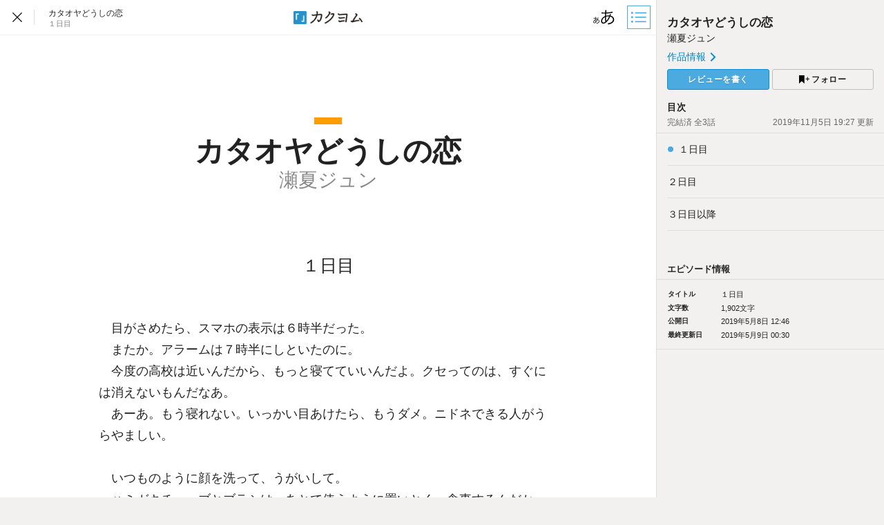

--- FILE ---
content_type: text/html; charset=utf-8
request_url: https://kakuyomu.jp/works/1177354054889504194/episodes/1177354054889504199/episode_sidebar
body_size: 1305
content:


<section id="contentAside-episodeInfo">

  <header class="contentAside-sectionHeader js-chrome-visibility-fix">
    <h3 class="heading-level4 js-vertical-composition-item"><a href="/works/1177354054889504194">カタオヤどうしの恋</a></h3>
    <h4 class="heading-level5"><a href="/users/repurcussions4life">瀬夏ジュン</a></h4>
    <p id="contentAside-episodeInfo-workPermalink"><a href="/works/1177354054889504194"><span>作品情報</span> <svg xmlns="http://www.w3.org/2000/svg" width="615" height="1000" viewBox="0 0 615 1000"><polygon points="117.69 1000 7.03 888.66 393.35 503.02 0.32 110.66 111.66 0 614.68 503.02 117.69 1000"/></svg>
</a></p>
      <div id="contentAside-buttons">
          <p><a href="/signup" class="ui-button-blue">レビューを書く</a></p>
  
  
    <p><a class="widget-followButton widget-followButton-work" href="/signup">
      <span class="widget-followButton-button">
        <span class="label-follow"><svg xmlns="http://www.w3.org/2000/svg" width="1214.24" height="1000" viewBox="0 0 1214.24 1000"><path d="M1214.24,396.76H1029.13V211H951.46V396.76H765.05v77.67H951.46V660.84h77.67V474.43h185.11ZM0,1000,312.62,703.56,625.24,1000V0H0Z" fill="#000"/></svg><span>フォロー</span></span>
      </span>
    </a></p>

      </div>
  </header>


  <div class="contentAside-sectionBody">


<section class="widget-toc">
  <header>
    <h3 class="heading-level2">目次</h3>

    <div class="widget-toc-workInfo js-chrome-visibility-fix">
      <p class="widget-toc-workStatus">
        <span>完結済</span>
        <span class="js-vertical-composition-item">全3話</span>
      </p>
      <p class="widget-toc-date"><time datetime="2019-11-05T10:27:19Z"><span>2019年11月5日 19:27</span></time> 更新</p>
    </div>
  </header>
  <div class="widget-toc-main">
    <ol class="widget-toc-items test-toc-items">
          <li class="widget-toc-episode isHighlighted">
              <a href="/works/1177354054889504194/episodes/1177354054889504199" class="widget-toc-episode-episodeTitle">
                <span class="widget-toc-episode-titleLabel js-vertical-composition-item">１日目</span>
                <time class="widget-toc-episode-datePublished" datetime="2019-05-08T03:46:25Z">2019年5月8日</time>
              </a>
          </li>
          <li class="widget-toc-episode">
              <a href="/works/1177354054889504194/episodes/1177354054889512476" class="widget-toc-episode-episodeTitle">
                <span class="widget-toc-episode-titleLabel js-vertical-composition-item">２日目</span>
                <time class="widget-toc-episode-datePublished" datetime="2019-05-08T03:52:00Z">2019年5月8日</time>
              </a>
          </li>
          <li class="widget-toc-episode">
              <a href="/works/1177354054889504194/episodes/1177354054889512479" class="widget-toc-episode-episodeTitle">
                <span class="widget-toc-episode-titleLabel js-vertical-composition-item">３日目以降</span>
                <time class="widget-toc-episode-datePublished" datetime="2019-05-08T04:01:02Z">2019年5月8日</time>
              </a>
          </li>
    </ol>

  </div>
</section>


    <section>
      <header>
        <h3 class="heading-level5">エピソード情報</h3>
      </header>
      <dl id="episodeInfo">
        <dt>タイトル</dt>
        <dd class="js-vertical-composition-item">１日目</dd>
        <dt>文字数</dt>
        <dd class="js-vertical-composition-item">1,902文字</dd>
        <dt>公開日</dt>
        <dd><time datetime="2019-05-08T03:46:25Z"><span>2019年5月8日 12:46</span></time></dd>
        <dt>最終更新日</dt>
        <dd><time datetime="2019-05-08T15:30:09Z"><span>2019年5月9日 00:30</span></time></dd>
      </dl>
    </section>
  </div>
</section>
